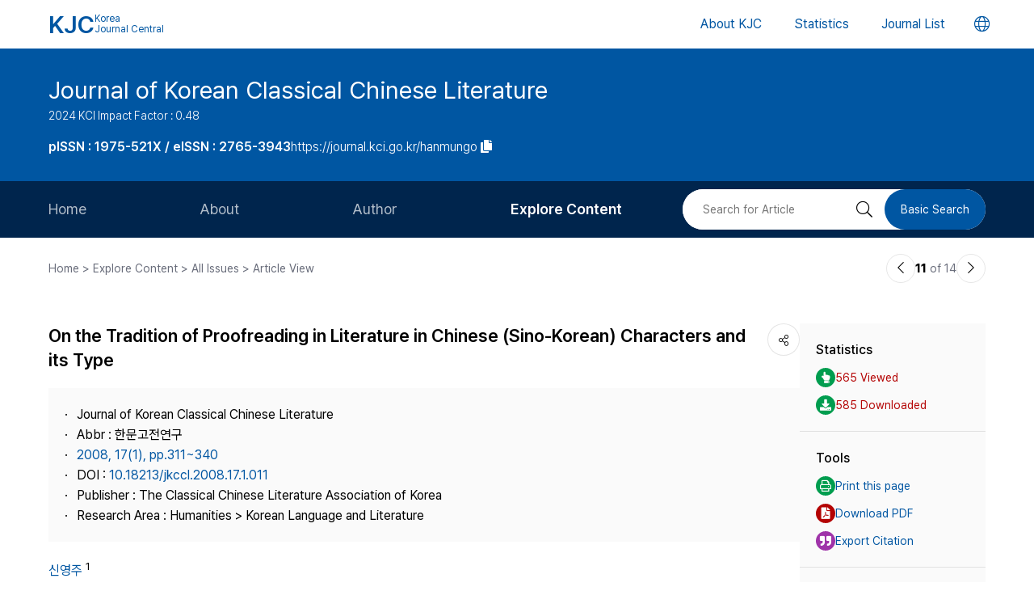

--- FILE ---
content_type: text/html; charset=UTF-8
request_url: https://journal.kci.go.kr/hanmungo/archive/articleView?artiId=ART001304120
body_size: 66197
content:
















	
		
			
		
		
			
		
		
			
		
		
			
		
		
			
		
		
			
			
			
		
	
	



<!DOCTYPE html>
<html lang="en">
<head>
	<title>On the Tradition of Proofreading in Literature in Chinese (Sino-Korean) Characters and its Type (한문 문헌에 대한 교감의 전통과 그 유형에 관하여 - 몇 가지 사례를 중심으로-)</title>
	<meta name="description" content="Proofreading is very important in the humane studies. It is classics that exist beside us through the concentration of long-ranged historic experiences and knowledge, and in order to summarize them, i..."/>
	
	<link rel="canonical" href="https://journal.kci.go.kr/hanmungo/archive/articleView?artiId=ART001304120" />
	
	<meta name="citation_title" content="On the Tradition of Proofreading in Literature in Chinese (Sino-Korean) Characters and its Type (한문 문헌에 대한 교감의 전통과 그 유형에 관하여 - 몇 가지 사례를 중심으로-)"/>
	<meta name="citation_author" content="신영주"/>
	<meta name="citation_abstract" content="Proofreading is very important in the humane studies. It is classics that exist beside us through the concentration of long-ranged historic experiences and knowledge, and in order to summarize them, it is indispensable to go through the process of proofreading. Proofreading is the basis of the summarization of classics and is like the solidification of the basis of the science. Recently, there has been a growing interest in the summarization of classics, which addresses the need for a methodological review of this. Thus, this study reviewed several cases in hopes of presenting at least a minimum of commitment to the inheritance of the proofreading tradition. First, the study found the long tradition of proofreading that we have has already been inherited as a tangible and intangible asset, and it looked into the scope of proofreading on a working level and the individual pattern of proofreading.

인문 학술에서 교감은 매우 중요하다. 장구한 역사적 경험과 지식이 결집되어 우리 곁에 존재하는 것이 고전인데, 이를 정리하기 위해서는 반드시 교감의 과정을 거쳐야 한다. 교감은 고전 정리의 기본이요 학술의 기반을 다지는 일이기도 하다. 최근 고전 정리에 대한 관심이 커져가고 있어 이에 대한 방법론적 성찰이 필요하게 되었다. 이에 본고에서는 교감의 전통에 관한 몇 가지 사례를 중심으로 검토해보았다. 먼저 우리가 이미 유무형의 자산으로 상속받은 교감의 오랜 전통에 대해 알아보았고, 다음으로 교감의 실무적 범주와 그 개별 유형을 알아보았다."/>
	<meta name="citation_journal_title" content="Journal of Korean Classical Chinese Literature (漢文古典硏究)"/>
	<meta name="citation_keywords" content="Proofread;Introductory remarks;Definitive edition;Ju-ja-seo-jeol-yo;Riu-ui-pyeong-rye (校勘;凡例;定本;朱子書節要;類義評例;純宗大王實錄儀軌)"/>
	<meta name="citation_publisher" content="The Classical Chinese Literature Association of Korea (한국한문고전학회)"/>
	<meta name="citation_publication_date" content="2008/12"/>
	<meta name="citation_issn" content="1975-521X"/>
	<meta name="citation_volume" content="17"/>
	<meta name="citation_issue" content="1"/>
	<meta name="citation_firstpage" content="311"/>
	<meta name="citation_lastpage" content="340"/>
	<meta name="citation_doi" content="10.18213/jkccl.2008.17.1.011"/>
	<meta name="citation_abstract_html_url" content="https://journal.kci.go.kr/hanmungo/archive/articleView?artiId=ART001304120"/>
	<meta name="citation_pdf_url" content="https://journal.kci.go.kr/hanmungo/archive/articlePdf?artiId=ART001304120"/>
	
	<meta property="og:type" content="website">
	<meta property="og:site_name" content="Korea Jouenal Central(KJC)">
	<meta property="og:title" content="On the Tradition of Proofreading in Literature in Chinese (Sino-Korean) Characters and its Type (한문 문헌에 대한 교감의 전통과 그 유형에 관하여 - 몇 가지 사례를 중심으로-)" /> 
	<meta property="og:article:author" content="신영주"/>
	<meta property="og:article:tag" content="Proofread;Introductory remarks;Definitive edition;Ju-ja-seo-jeol-yo;Riu-ui-pyeong-rye"/>
	<meta property="og:description" content="Journal of Korean Classical Chinese Literature | 2008.12">
	<meta property="og:url" content="https://journal.kci.go.kr/hanmungo/archive/articleView?artiId=ART001304120">
	




	<meta charset="UTF-8">
	<meta http-equiv="X-UA-Compatible" content="IE=10,chrome=1">
	<meta name="viewport" content="width=device-width,initial-scale=1.0,minimum-scale=0,maximum-scale=1.0,user-scalable=no">
	<meta name="format-detection" content="telephone=no, address=no, email=no">
	
	<link rel="apple-touch-icon" sizes="57x57"   href="/resources/img/2024/favicon/apple-icon-57x57.png" />
	<link rel="apple-touch-icon" sizes="60x60"   href="/resources/img/2024/favicon/apple-icon-60x60.png" />
	<link rel="apple-touch-icon" sizes="72x72"   href="/resources/img/2024/favicon/apple-icon-72x72.png" />
	<link rel="apple-touch-icon" sizes="76x76"   href="/resources/img/2024/favicon/apple-icon-76x76.png" />
	<link rel="apple-touch-icon" sizes="114x114" href="/resources/img/2024/favicon/apple-icon-114x114.png" />
	<link rel="apple-touch-icon" sizes="120x120" href="/resources/img/2024/favicon/apple-icon-120x120.png" />
	<link rel="apple-touch-icon" sizes="144x144" href="/resources/img/2024/favicon/apple-icon-144x144.png" />
	<link rel="apple-touch-icon" sizes="152x152" href="/resources/img/2024/favicon/apple-icon-152x152.png" />
	<link rel="apple-touch-icon" sizes="152x152" href="/resources/img/2024/favicon/apple-icon-180x180.png" />

	<link rel="icon" type="image/png" sizes="192x192" href="/resources/img/2024/favicon/android-icon-192x192.png" />
	<link rel="icon" type="image/png" sizes="32x32" href="/resources/img/2024/favicon/favicon-32x32.png"/>
	<link rel="icon" type="image/png" sizes="96x96" href="/resources/img/2024/favicon/favicon-96x96.png"/>
	<link rel="icon" type="image/png" sizes="16x16" href="/resources/img/2024/favicon/favicon-16x16.png"/>
	<link rel="manifest" href="/resources/img/2024/favicon/manifest.json"/>
	<meta name="msapplication-TileColor" content="#ffffff"/>
	<meta name="msapplication-TileImage" content="/resources/img/2024/favicon/ms-icon-144x144.png" />
	<meta name="theme-color" content="#ffffff"/>
	
	<link rel="stylesheet" type="text/css" href="/resources/css/2024/common/jquery-ui.css">
	<link rel="stylesheet" type="text/css" href="/resources/css/2024/common/fontawesome-all.min.css">

	<link rel="stylesheet" type="text/css" href="/resources/css/2024/common/swiper-bundle.min.css">
	<link rel="stylesheet" type="text/css" href="/resources/css/2024/theme-setting.css?v=2" />
	<link rel="stylesheet" type="text/css" href="/resources/css/2024/base.css?v=2" />
	<link rel="stylesheet" type="text/css" href="/resources/css/2024/common.css?v=2" />
	<link rel="stylesheet" type="text/css" href="/resources/css/2024/sub.css?v=3" />
	<link rel="stylesheet" type="text/css" href="/resources/css/2024/modal.css" />

	<script src="/resources/js/2024/common/jquery-3.3.1.min.js"></script>
	<script src="/resources/js/2024/common/jquery-ui.min.js"></script>
	<script src="/resources/js/2024/common/jquery.easing.1.3.js"></script>

	<script src="/resources/js/2024/common/swiper-bundle.min.js"></script>
	<script src="/resources/js/2024/common.js?v=2"></script>
	
	<script>
		function fncChangeLocale(locale) {
			$.ajax({
				url : "/changeLoace",
				type : "GET",
				data : "language=" + locale,
				dataType : 'text',
				cache : false,
				error : function(xhr, status, error) {
					console.log(error)
				},
				success : function(html) {
	
					if ($("#searchListForm").length > 0) {
						$("#searchListForm").submit();
					} else {
						location.reload()
					}
				}
			});
		}
</script>

	
	<script type="text/javascript">
		function printArticle() {
			var targetWindow = window.open('about:blank', 'win', 'left=10, top=10, width=800, height=800, scrollbars=yes, resizable');
			targetWindow.document.open();
			targetWindow.document.write("<!DOCTYPE html>");
			targetWindow.document.write("<html><head><title>On the Tradition of Proofreading in Literature in Chinese (Sino-Korean) Characters and its Type (한문 문헌에 대한 교감의 전통과 그 유형에 관하여 - 몇 가지 사례를 중심으로-)</title></head>");
			targetWindow.document.write("<link rel=\"stylesheet\" href=\"/resources/css/2024/theme-setting.css\">");
			targetWindow.document.write("<link rel=\"stylesheet\" href=\"/resources/css/2024/base.css\">");
			targetWindow.document.write("<link rel=\"stylesheet\" href=\"/resources/css/2024/common.css\">");
			targetWindow.document.write("<link rel=\"stylesheet\" href=\"/resources/css/2024/sub.css\">");
			targetWindow.document.write("<style type=\"text/css\">.share-box{display: none}</style>");
			targetWindow.document.write("</head>");
			targetWindow.document.write("<body onload='setTimeout(function(){window.print();window.close();},500)'>");
			targetWindow.document.write("<div id='container'>");
			targetWindow.document.write("<div class='article-view'>");
			targetWindow.document.write("<div class='av-box'>");
			targetWindow.document.write($(".article-view .av-box").html());
			targetWindow.document.write("</div>");
			targetWindow.document.write("</div>");
			targetWindow.document.write("</div>");
			targetWindow.document.write("</body></html>");
			targetWindow.document.close();
		}
		
		var isScienceOnSearch = false;
		function fncSearchArtiKistiOrte(){
			$(".orte-search-tab").removeClass("active")
			$(".orte-search-tab.kisti").addClass("active")
			$(".orteSrchResult").hide();
			if(!isScienceOnSearch){
				$("#searchPDFLoding").show();
				$.ajax({
					url		: "articleSearchScienceOn",
					type	: "GET",
					data	: "artiId=ART001304120",
					dataType: 'json',
					error: function(xhr, status, error) {
						console.log(error)
					}, 
					success : function (json) {
						var rno = 1;
						var html = "";
						if(json.length > 0){
							$.each(json, function(key, val){
								journalTitle = json[key].journalTitle[0]; 
								issn = json[key].issn[0];
								publisher = json[key].publisher;
								year = json[key].year;
								volume = json[key].volume;
								issue = json[key].issue;
								page = json[key].page; 
								articleTitle = json[key].articleTitle.articleTitle; 
								articleTitle2 = json[key].articleTitle.articleTitle2; 
								arrAuthor = json[key].authorInfo.author;
								deeplink = json[key].deeplink; 
								urlInfo = "";
								if(json[key].urlInfo.length > 0){
									$.each(json[key].urlInfo, function(key, val){
										if(val.indexOf("click.ndsl.kr") > 0){
											urlInfo = val;
										}
									});
									if(urlInfo == ""){
										urlInfo = json[key].urlInfo[0];
										if(urlInfo.indexOf('http') == "-1"){
											urlInfo = "http://doi.org/"+urlInfo;
										}
									}
								}
								author = "";
								if(typeof(arrAuthor) == "string"){
									author = arrAuthor; 
								}else{
									$.each(arrAuthor, function(key, val){
										if(author != ""){
											author += "; "
										}
										author += val['#text'];
									});
								}
								
								if(articleTitle2 == ""){
									title = articleTitle;
								}else{
									title = articleTitle2;
									title += "<br/>"+articleTitle;
								}
								
								if(volume != "" && volume != null){
									volume = " v."+volume;
								}else{
									volume = "";
								}
								if(issue != ""){
									issue = " no."+issue;
								}else{
									issue = "";
								}
								
								html += "<div class=\"jl-con\">"
								html += "	<div class=\"con\">"
								html += "		<a href=\""+deeplink+"\" target=\"_blank\" class=\"tit\">"+title+"</a></p>"
								html += "		<span class=\"info\">"+author+ "<br/>"+journalTitle+volume+issue+", "+page+", "+year+", "+issn+", "+publisher+"</span>"
								if(urlInfo != ""){
									html += "	<div class=\"link-area\" style=\"gap: 5px;\">";
									html += "		<ul class=\"link-list flex-start\">";
									html += "			<a href=\""+urlInfo+"\" class=\"btns btn-blue size-small round5px\" target=\"_blank\">PDF</a>";
									html += "		</ul>";
									html += "	</div>";
								}else{
								}
								html += "	</div>"
								html += "</div>"
							});
						}else{
							html += "<div class=\"jl-con\"><div class=\"con\">no data found.</div></div>"
						}
						if(html == ""){
							html += "<div class=\"jl-con\"><div class=\"con\">no data found.</div></div>"
						}
						$("#searchPDFLoding").hide();
						$("#scienceOnResult").html(html).show();
						isScienceOnSearch = true;
					}
				});
			}else{
				$("#scienceOnResult").show();
			}
		}
		
		var isRissSearch = false;
		function fncSearchArtiRissOrte(){
			$(".orte-search-tab").removeClass("active")
			$(".orte-search-tab.riss").addClass("active")
			$(".orteSrchResult").hide();
			if(!isRissSearch){
				$("#searchPDFLoding").show();
				$.ajax({
					url		: "articleSearchRiss",
					type	: "GET",
					data	: "artiId=ART001304120",
					dataType: 'xml',
					error: function(xhr, status, error) {
						console.log(error)
					}, 
					success : function (data) {
						var rno = 1;
						var html = "";
						var totalcount = $(data).find("head").find("totalcount").text();
						if(totalcount != "0"){
							$(data).find("metadata").each(function(){
								var title = $(this).find("riss\\.title").text();
								var author = $(this).find("riss\\.author").text();
								var publisher = $(this).find("riss\\.publisher").text();
								var pubdate = $(this).find("riss\\.pubdate").text();
								var stitle = $(this).find("riss\\.stitle").text();
								var vol = $(this).find("riss\\.vol").text();
								var no = $(this).find("riss\\.no").text();
								var url = $(this).find("url").text();
								var image = $(this).find("riss\\.image").text();
								
								if(vol != "0" && vol != "-"){
									vol = " v."+vol;
								}else{
									vol = "";
								}
								if(no != "-"){
									no = " no."+no;
								}else{
									no = "";
								}
								
								html += "<div class=\"jl-con\">"
								html += "	<div class=\"con\">"
								html += "		<a href=\""+url+"\" target=\"_blank\" class=\"tit\">"+title+"</a>"
								html += "		<div class=\"info\">"+author+"<br/>"+stitle+vol+no+", "+pubdate+", "+publisher+"</div>"
								html += "	</div>"
								html += "</div>"
							});
						}else{
							html += "<div class=\"jl-con\"><div class=\"con\">no data found.</div></div>"
						}
						if(html == ""){
							html += "<div class=\"jl-con\"><div class=\"con\">no data found.</div></div>"
						}
						$("#searchPDFLoding").hide();
						$("#rissResult").html(html).show();
						isRissSearch = true;
					}
				});
			}else{
				$("#rissResult").show();
			}
		}
		function fncSearchArtiCitedList(page){
			$("#citedListWrap").html("<div class=\"loading\"><em><i class=\"fad fa-spinner fa-spin\"></i></em><span>LOADING</span></div>");
			$.ajax({
				url		: "articleCitedList",
				type	: "GET",
				data	: "artiId=ART001304120&pageIndex="+page,
				dataType: 'html',
				error: function(xhr, status, error) {
					console.log(error)
				}, 
				success : function (html) {
					$("#citedListWrap").html(html);
				}
			});
		}
		function fncSearchArtiWosCitedList(page){
			$("#wosCitedListWrap").html("<div class=\"loading\"><em><i class=\"fad fa-spinner fa-spin\"></i></em><span>LOADING</span></div>");
			$.ajax({
				url		: "articleWosCitedList",
				type	: "GET",
				data	: "artiId=ART001304120&pageIndex="+page,
				dataType: 'html',
				error: function(xhr, status, error) {
					console.log(error)
				}, 
				success : function (html) {
					$("#wosCitedListWrap").html(html);
				}
			});
		}
		
		function fncShare(type){
			var shareUrl = encodeURIComponent("https://journal.kci.go.kr/hanmungo/archive/articleView?artiId=ART001304120");
			if(type == "facebook"){
				url = "http://www.facebook.com/sharer/sharer.php?u="+shareUrl;
			}else if(type == "twitter"){
				url = "https://twitter.com/intent/tweet?url="+shareUrl+"&text="+encodeURIComponent("On the Tradition of Proofreading in Literature in Chinese (Sino-Korean) Characters and its Type (한문 문헌에 대한 교감의 전통과 그 유형에 관하여 - 몇 가지 사례를 중심으로-)");
			}else if(type == "band"){
				url = "http://www.band.us/plugin/share?route="+shareUrl+"&body="+encodeURIComponent("On the Tradition of Proofreading in Literature in Chinese (Sino-Korean) Characters and its Type (한문 문헌에 대한 교감의 전통과 그 유형에 관하여 - 몇 가지 사례를 중심으로-)");
			}
			window.open(url, "_blank", "width=500,height=450, scrollbars=yes, toolbar=no, menubar=no, location=no")
		}
		
		function fncCiteStyle(val){
			$(".styleText").hide();
			$(".styleText#style"+val).show();
		}
		
		function fncTextDown(){
			var val = $('#citationStyle').val();
			var text = $(".styleText#style"+val).html().trim().replace(/\n/g,"").replace(/\r/g,"").replace(/(<br>)/ig,"\r\n");
			var exp = ".txt";
			if(val == "1"){
				exp = ".ris";
			}
			
			var agent = navigator.userAgent.toLowerCase();
			if((navigator.appName == 'Netscape'&& navigator.userAgent.search('Trident')!= -1)
					|| (agent.indexOf("msie")!= -1)){
				window.navigator.msSaveBlob(new Blob([text],{type:"text/plain",endings: "native"}),"Export_Citation"+exp)
			}else{
				const a = document.createElement("a");
				a.style.display = "none";
				document.body.appendChild(a);
				a.href = window.URL.createObjectURL(new Blob([text],{type:"text/plain",endings: "native"}));
				a.setAttribute("download","Export_Citation"+exp);
				a.click();
				document.body.removeChild(a);
			}
		}
		// 목차이동
		function gotoTargetIndex(targetRid) {
			var target = $("#"+targetRid);
			if(!target.find(".slide-onoff-btn").hasClass("on")){
				target.find(".slide-onoff-btn").addClass("on");
				target.find(".ak-con, .csb-list").addClass("slide-open");
				target.find(".ak-con, .csb-list").show();
			}
			$("html, body").animate({ scrollTop: "+="+(target.offset().top - $(window).scrollTop() - 100) }, 500);
		}
		function gotoTargetPatentIndex(targetRid) {
			var target = $("#"+targetRid).closest(".ak-box");
			if(!target.find(".slide-onoff-btn").hasClass("on")){
				target.find(".slide-onoff-btn").addClass("on");
				target.find(".ak-con").addClass("slide-open");
				target.find(".ak-con").show();
			}
			$("html, body").animate({ scrollTop: "+="+(target.offset().top - $(window).scrollTop() - 100) }, 500);
		}
	</script>
</head>
<body>
	<div id="wrapper" class="subindex-ver">
		<form id="advancedSearchform" action="../searchList" method="post">
			<input type="hidden" name="field" value="AU"/>
			<input type="hidden" name="operation" value="AND">
			<input type="hidden" name="keyword" value=""/>
		</form>
		






<div class="skip_navigation">
	<a href="#container" class="skip_navi sn_sub">본문 바로가기</a>
</div>


<header id="header">
	<h1><a href="/"><em>KJC</em><span>Korea<br />Journal Central</span></a></h1>
	<nav class="gnb">
		<ul id="pcGnb">
			<li><a href="/about" class="">About KJC</a></li>
			<li><a href="/statistics" class="">Statistics</a></li>
			<li><a href="/search" class="">Journal List</a></li>
		</ul>
	</nav>
	<div class="mobile-modal">
		<nav id="mGnb" class="m-gnb">
			<ul class="gnb-1ul">
				<li><a href="/about"><span class="ico"><i class="fal fa-hotel"></i></span><em>About KJC</em></a></li>
				<li><a href="/statistics"><span class="ico"><i class="fal fa-chart-bar"></i></span><em>Statistics</em></a></li>
				<li><a href="/search"><span class="ico"><i class="fal fa-list-alt"></i></span><em>Journal List</em></a></li>
			</ul>
		</nav>
	</div>
	<dl class="lang-box">
		<dt>
			<button type="button" class="lang-choice-btn">
			<i class="fal fa-globe"></i>
			<span class="blind">언어변경 버튼</span>
		</button>
		</dt>
		<dd style="display: none;">
			
				
					
				
				
			
			<ul>
				<li >
					<a href="javascript:;" onclick="fncChangeLocale('ko')">한국어</a>
				</li>
				<li class="select">
					<a href="javascript:;" onclick="fncChangeLocale('en')"><i class="far fa-check"></i> English</a>
				</li>
			</ul>
		</dd>
	</dl>
	<div class="mnubtn">
		<button id="menu-icon" class="c-hamburger c-hamburger--htx">
			<span>toggle menu</span>
		</button>
	</div>
</header>
		<!-- container { -->
		<div id="container">
			
				
				
			






<section class="subindex-top">
	<article class="subindex-title-box">
		<div class="max-width all-padding">
			<h2>
				<a href="/hanmungo" class="tit-txt">
					
						
							
								
									Journal of Korean Classical Chinese Literature
								
								
							
						
						
					
				</a>
				<em class="subtxt">
					<span>
						2024 KCI Impact Factor : 0.48
					</span>
					
				</em>
			</h2>
			<ul>
				<li>
					<b class="semi">
						
							
								<p>pISSN : 1975-521X / eISSN : 2765-3943</p>
							
							
							
						
					</b>
				</li>
				<li>
					<a href="javascript:;" onclick="fncCopyToClipBoard('https://journal.kci.go.kr/hanmungo')"><em>https://journal.kci.go.kr/hanmungo</em> <span class="ico"><i class="fas fa-copy"></i></span></a>
				</li>
			</ul>
		</div>
	</article>
	<!-- 서브 GNB // Mobile { -->
	<div class="subindex-gnb-area m-sub-gnb">
		<div class="m-sub-nav">
			<ul id="mobile-slide-master" class="swiper-wrapper">
				<li class="swiper-slide " data-nav='home'><a href="/hanmungo" class="m-sub-nav-btn">Home</a></li>
				<li class="swiper-slide "><button type="button" class="m-sub-nav-btn" data-nrf-Submnu="mSubsubNav1" data-nrf-submnu-idx='0'>About</button></li>
				<li class="swiper-slide "><button type="button" class="m-sub-nav-btn" data-nrf-Submnu="mSubsubNav2" data-nrf-submnu-idx='1'>Author</button></li>
				<li class="swiper-slide active"><button type="button" class="m-sub-nav-btn" data-nrf-Submnu="mSubsubNav3" data-nrf-submnu-idx='2'>Explore Content</button></li>
			</ul>
			<button type="button" class="search-btn" onClick="$('.mobile-search').fadeIn('fast'); $('#mobile-keyword').focus();">
				<i class="fal fa-search"></i>
				<span class="blind">검색버튼</span>
			</button>
		</div>
		<div id="mSubsubNav1" class="m-subsub-nav ">
			<ul class="swiper-wrapper">
				<li class="swiper-slide"><a class="sub-btn" href="/hanmungo/info/about">Aims and Scope</a></li>
				<li class="swiper-slide"><a class="sub-btn" href="/hanmungo/info/index">Journal Metrics</a></li>
				<li class="swiper-slide"><a class="sub-btn" href="/hanmungo/info/editorialBoard">Editorial Board</a></li>
				<li class="swiper-slide"><a class="sub-btn" href="/hanmungo/info/managingTeam">Journal Staff</a></li>
				<li class="swiper-slide"><a class="sub-btn" href="/hanmungo/info/bestPractice">Best Practice</a></li>
				<li class="swiper-slide"><a class="sub-btn" href="/hanmungo/info/journalInfo">Journal Information</a></li>
				<li class="swiper-slide"><a class="sub-btn" href="/hanmungo/info/society">Publisher</a></li>
				<li class="swiper-slide"><a class="sub-btn" href="/hanmungo/info/contact">Contact Us</a></li>
			</ul>
			<div class="arrow-guide"><i class="fal fa-exchange"></i></div>
		</div>
		<div id="mSubsubNav2" class="m-subsub-nav ">
			<ul class="swiper-wrapper">
				<li class="swiper-slide"><a class="sub-btn" href="/hanmungo/author/instruction">Information for Authors</a></li>
				<li class="swiper-slide"><a class="sub-btn" href="/hanmungo/author/reviewProcess">Review Process</a></li>
				<li class="swiper-slide"><a class="sub-btn" href="/hanmungo/author/editorialPolicy">Editorial Policy</a></li>
				<li class="swiper-slide"><a class="sub-btn" href="/hanmungo/author/articleProcessingCharge">Article Processing Charge</a></li>
				<li class="swiper-slide"><a class="sub-btn" href="/hanmungo/author/copyright">Copyright</a></li>
			</ul>
			<div class="arrow-guide"><i class="fal fa-exchange"></i></div>
		</div>
		<div id="mSubsubNav3" class="m-subsub-nav on">
			<ul class="swiper-wrapper">
				<li class="swiper-slide"><a class="sub-btn" href="/hanmungo/archive/currentIssue">Current Issue</a></li>
				<li class="swiper-slide"><a class="sub-btn" href="/hanmungo/archive/issueList">All Issues</a></li>
				<li class="swiper-slide"><a class="sub-btn" href="/hanmungo/archive/mostRead">Most Read</a></li>
				<li class="swiper-slide"><a class="sub-btn" href="/hanmungo/archive/mostCited">Most Cited</a></li>
			</ul>
			<div class="arrow-guide"><i class="fal fa-exchange"></i></div>
		</div>
		
		<script>
		//	모바일 서브 메뉴 CSS 강조 표시 
		var locationURL = window.location.href
		var mobileSubMenuList = document.querySelectorAll(".m-subsub-nav.on .swiper-wrapper li a")
		for (var i = 0; i < mobileSubMenuList.length; i++) {
			var menuHref = mobileSubMenuList[i].getAttribute("href");
			if(locationURL.indexOf(menuHref) > -1){
				$(mobileSubMenuList[i]).parent().addClass('active');
				break;
			}
		}
		var mainSlideFocusIdx = $("#mobile-slide-master .swiper-slide.active").index();
		//	swiper 객체 생성 
		var mainSlide = fnCreateSwiper(".m-sub-nav",mainSlideFocusIdx);
		var subSlides = [];
		$(".m-subsub-nav").each(function(){
			var swiperId = $(this).attr("id")
			var swiper;
			if($(this).hasClass("on")){
				var subSlideFocusIdx = $("#"+swiperId).find(".swiper-slide.active").index();
				swiper = fnCreateSwiper("#" + swiperId,subSlideFocusIdx-1);
			}else{
				swiper = fnCreateSwiper("#" + swiperId,0);
			}
			subSlides.push(swiper);
		});
		
		$(window).resize(fncArrowGuideToggle);
		
		</script>
	</div>
	<!-- } 서브 GNB // Mobile -->
	<!-- 서브 GNB // PC { -->
	<div class="subindex-gnb-area pc-sub-gnb">
		<div class="max-width flex-end page-padding">
			<ul class="flex-start sub-gnb" style="--submnu-num: 8;"> <!-- 롤오버시 서브 메뉴 최고갯수가 8개라 8 -->
				<li class="sub-gnb-1li " data-nav='home'>
					<a href="/hanmungo" class="sub-gnb-1a">
						Home
					</a>
				</li>
				<li class="sub-gnb-1li ">
					<a href="javascript:;" class="sub-gnb-1a">About</a>
					<ul class="sub-gnb-2ul">
						<li class="sub-gnb-2li"><a class="sub-gnb-2a" href="/hanmungo/info/about">Aims and Scope</a></li>
						<li class="sub-gnb-2li"><a class="sub-gnb-2a" href="/hanmungo/info/index">Journal Metrics</a></li>
						<li class="sub-gnb-2li"><a class="sub-gnb-2a" href="/hanmungo/info/editorialBoard">Editorial Board</a></li>
						<li class="sub-gnb-2li"><a class="sub-gnb-2a" href="/hanmungo/info/managingTeam">Journal Staff</a></li>
						<li class="sub-gnb-2li"><a class="sub-gnb-2a" href="/hanmungo/info/bestPractice">Best Practice</a></li>
						<li class="sub-gnb-2li"><a class="sub-gnb-2a" href="/hanmungo/info/journalInfo">Journal Information</a></li>
						<li class="sub-gnb-2li"><a class="sub-gnb-2a" href="/hanmungo/info/society">Publisher</a></li>
						<li class="sub-gnb-2li"><a class="sub-gnb-2a" href="/hanmungo/info/contact">Contact Us</a></li>
					</ul>
				</li>
				<li class="sub-gnb-1li ">
					<a href="javascript:;" class="sub-gnb-1a">Author</a>
					<ul class="sub-gnb-2ul">
						<li class="sub-gnb-2li"><a class="sub-gnb-2a" href="/hanmungo/author/instruction">Information for Authors</a></li>
						<li class="sub-gnb-2li"><a class="sub-gnb-2a" href="/hanmungo/author/reviewProcess">Review Process</a></li>
						<li class="sub-gnb-2li"><a class="sub-gnb-2a" href="/hanmungo/author/editorialPolicy">Editorial Policy</a></li>
						<li class="sub-gnb-2li"><a class="sub-gnb-2a" href="/hanmungo/author/articleProcessingCharge">Article Processing Charge</a></li>
						<li class="sub-gnb-2li"><a class="sub-gnb-2a" href="/hanmungo/author/copyright">Copyright</a></li>
					</ul>
				</li>
				<li class="sub-gnb-1li select">
					<a href="javascript:;" class="sub-gnb-1a">Explore Content</a>
					<ul class="sub-gnb-2ul">
						<li class="sub-gnb-2li"><a class="sub-gnb-2a" href="/hanmungo/archive/currentIssue">Current Issue</a></li>
						<li class="sub-gnb-2li"><a class="sub-gnb-2a" href="/hanmungo/archive/issueList">All Issues</a></li>
						<li class="sub-gnb-2li"><a class="sub-gnb-2a" href="/hanmungo/archive/mostRead">Most Read</a></li>
						<li class="sub-gnb-2li"><a class="sub-gnb-2a" href="/hanmungo/archive/mostCited">Most Cited</a></li>
					</ul>
				</li>
			</ul>
			<form name="searchForm" action="/hanmungo/searchList" method="post">
				<div class="flex-end right-searchbox">
					<input type="hidden" name="field" value="ALL">
					<input id="search" type="search" name="keyword" placeholder="Search for Article" title="Search for Article" class="basic-input search-input w200px"/>
					<button type="submit" class="search-btn"><i class="fal fa-search"></i><span class="blind">검색 버튼</span></button>
					<a href="/hanmungo/search?searchDiv=basic" class="basic-search-btn">Basic Search</a>
				</div>
			</form>
		</div>
	</div>
	<!-- } 서브 GNB // PC -->
</section>
			<div class="fullSizeOnly">
				<aside class="max-width all-padding location-bar flex-spacebetween fullSizeOnly">
					<em>Home > Explore Content > All Issues > Article View</em>
					<div class="flex-end arrow-stage">
						
						
						
							
						
						
							
						
						<a href="articleView?artiId=ART001304104" title="이전논문" class="arrow-btn">
							<i class="fal fa-chevron-left"></i>
							<span class="blind">이전논문</span>
						</a>
						<span class="num"><b>11</b> of 14</span>
						<a href="articleView?artiId=ART001304147" title="다음논문" class="arrow-btn">
							<i class="fal fa-chevron-right"></i>
							<span class="blind">다음논문</span>
						</a>
					</div>
				</aside>
			</div>
			<section class="base-page max-width all-padding">
				<article class="article-view">
					<div class="av-box">
						<h2>
							
								
									
										
											<p>On the Tradition of Proofreading in Literature in Chinese (Sino-Korean) Characters and its Type</p>
										
										
									
								
								
							
						</h2>
						<dl class="share-box">
							<dt><button type="button" class="share-btn" onClick="$('.share-box dd').fadeToggle('fast');"><i class="fal fa-share-alt"></i></button></dt>
							<dd>
								<ul>
									<li>
										<a href="javascript:fncShare('facebook');">
											<span class="ico">
												<img src="/resources/img/2024/common/ico_social_facebook.png" alt="facebook 로고"/>
											</span>
											<em>Facebook</em>
										</a>
									</li>
									<li>
										<a href="javascript:fncShare('twitter');">
											<span class="ico">
												<img src="/resources/img/2024/common/ico_social_x.png" alt="Twitter 로고"/>
											</span>
											<em>X(Twitter)</em>
										</a>
									</li>
								</ul>
							</dd>
						</dl>
						<div class="av-info">
							<div class="av-info-box">
								<ul class="jum-ul">
									<li>
										
											
												
													
														Journal of Korean Classical Chinese Literature
													
													
												
											
											
										
									</li>
									
										<li>
											Abbr : 
												
													
														
															
															
																한문고전연구
															
														
													
													
												
										</li>
									
									<li>
										<a href="articleList?volIsseId=VOL000003944">
											2008,
											17(1),
											
												
												
													pp.311~340
												
											
										</a>
									</li>
									
										<li>
											DOI : <a href="http://doi.org/10.18213/jkccl.2008.17.1.011" target="_blank" rel="noopener">10.18213/jkccl.2008.17.1.011</a>
										</li>
									
									<li>
										Publisher :
										
											
												
													
														The Classical Chinese Literature Association of Korea
													
													
												
											
											
										
									</li>
									<li>
										Research Area : 
										
											
												
													
														Humanities &gt; Korean Language and Literature
													
													
												
											
											
										
									</li>
									
										
										
										
									
									
								</ul>
							</div>
							<p class="info-txt">
								
									
									
									
										
											
										
										
									
									
									<a href="javascript:;" onclick="advancedSearch('AU','신영주')">
										신영주
									</a>
									
									<sup>1</sup>
								
							</p>
							<p class="info-txt">
								
									<sup>1</sup>성신여자대학교
								
							</p>
							<button type="button" class="number-of-cited" onclick="gotoTargetIndex('kci-citation-index')">number of Cited : 5</button>
							<div class="icon-img">
							
								
									
										
										
											<div class="s-state-type-ico type-ico2 ico">Candidate</div>
										
										
									
								
								
								
							</div>
						</div>
						<div class="abstract-keyword">
							<div id="abstract-index" class="ak-box">
								<h3 class="flex-spacebetween"><em>ABSTRACT</em><button type="button" class="slide-onoff-btn on slide-open-close" data-nrf-slide="#abstractCon"><i class="far fa-chevron-down"></i></button></h3>
								<div id="abstractCon" class="ak-con slide-open">
									
										
											
												
													
														
															Proofreading is very important in the humane studies. It is classics that exist beside us through the concentration of long-ranged historic experiences and knowledge, and in order to summarize them, it is indispensable to go through the process of proofreading. Proofreading is the basis of the summarization of classics and is like the solidification of the basis of the science. Recently, there has been a growing interest in the summarization of classics, which addresses the need for a methodological review of this. Thus, this study reviewed several cases in hopes of presenting at least a minimum of commitment to the inheritance of the proofreading tradition. First, the study found the long tradition of proofreading that we have has already been inherited as a tangible and intangible asset, and it looked into the scope of proofreading on a working level and the individual pattern of proofreading.
														
														
													
												
												
											
										
										
									
								</div>
							</div>
							<div id="keyword-index" class="ak-box">
								<h3 class="flex-spacebetween"><em>KEYWORDS</em><button type="button" class="slide-onoff-btn on slide-open-close" data-nrf-slide="#keywordCon"><i class="far fa-chevron-down"></i></button></h3>
								<div id="keywordCon" class="ak-con slide-open">
									
										
										
											
											
												
													
														
															
																<a href="javascript:;" onclick="advancedSearch('KW','Proofread')" >
																	Proofread, 
																</a>
															
																<a href="javascript:;" onclick="advancedSearch('KW','Introductory remarks')" >
																	Introductory remarks, 
																</a>
															
																<a href="javascript:;" onclick="advancedSearch('KW','Definitive edition')" >
																	Definitive edition, 
																</a>
															
																<a href="javascript:;" onclick="advancedSearch('KW','Ju-ja-seo-jeol-yo')" >
																	Ju-ja-seo-jeol-yo, 
																</a>
															
																<a href="javascript:;" onclick="advancedSearch('KW','Riu-ui-pyeong-rye')" >
																	Riu-ui-pyeong-rye
																</a>
															
														
														
													
												
												
											
											
										
										
									
								
								</div>
							</div>
							
							








						</div>
					</div>
					<div class="av-link-box">
						<div class="av-link-list">
							<h3>Statistics</h3>
							<ul>
								<li>
									<div class="av-btn">
										<span class="ico bg-green"><i class="fas fa-hand-point-up"></i></span>
										<em class="color-red">565 Viewed</em>
									</div>
								</li>
								<li>
									<div class="av-btn">
										<span class="ico bg-green"><i class="fas fa-download"></i></span>
										<em class="color-red">585 Downloaded</em>
									</div>
								</li>
							</ul>
						</div>
						<div class="av-link-list">
							<h3>Tools</h3>
							<ul>
								<li class="fullSizeOnly"><a href="javascript:printArticle();" class="av-btn"><span class="ico bg-green"><i class="far fa-print"></i></span><em>Print this page</em></a></li>
								
									<li><a href="articlePdf?artiId=ART001304120" class="av-btn modal-open-close"><span class="ico bg-red"><i class="fas fa-file-pdf"></i></span><em>Download PDF</em></a></li>
								
								
								<li><button class="av-btn modal-open-close" data-nrf-modal="#citationStyleLayer"><span class="ico bg-violet"><i class="fas fa-quote-right"></i></span><em>Export Citation</em></button></li>
							</ul>
						</div>
						<div class="av-link-list">
							<h3>Issue List</h3>
							<ul>
								
									<li>
										<a href="articleList?volIsseId=VOL000129698" class="av-btn">
											<span class="ico bg-blue"><i class="fas fa-book"></i></span>
											<em>
												Vol.41 No.1
												
											</em>
										</a>
									</li>
								
									<li>
										<a href="articleList?volIsseId=VOL000123399" class="av-btn">
											<span class="ico bg-blue"><i class="fas fa-book"></i></span>
											<em>
												Vol.40 No.1
												
											</em>
										</a>
									</li>
								
									<li>
										<a href="articleList?volIsseId=VOL000117006" class="av-btn">
											<span class="ico bg-blue"><i class="fas fa-book"></i></span>
											<em>
												Vol.39 No.1
												
											</em>
										</a>
									</li>
								
							</ul>
						</div>
						
					</div>
				</article>
				<article class="citation-status">
					<h2>Citation status</h2>
					<div id="kci-citation-index" class="citation-status-box">
						<h4>
							<button type="button" id="kciCitationBtn" class="flex-spacebetween csb-onoff-btn slide-open-close" data-nrf-slide="#kciCitationCounts"><em>KCI Citation Counts <b class="semi color-point">(5)</b></em><span class="arrow"><i class="fal fa-chevron-down"></i></span></button>
						</h4>
						<div id="kciCitationCounts" class="csb-list" style="display: none;">
							<div class="scrollbox journal-list-box">
								<div id="citedListWrap" class="journal-list"></div>
							</div>
						</div>
					</div>
					
					
					<div id="references-index" class="citation-status-box">
						<h4>
							<button type="button" class="flex-spacebetween csb-onoff-btn slide-open-close" data-nrf-slide="#references"><em>REFERENCES <b class="semi color-point">(23)</b></em><span class="arrow"><i class="fal fa-chevron-down"></i></span></button>
							<span class="small-txt">* References for papers published after 2024 are currently being built.</span>
						</h4>
						<div id="references" class="csb-list" style="display: none;">
							<div class="scrollbox journal-list-box">
								<div class="journal-list">
									
										<div class="jl-con">
											<div class="con">
												
												
												[book]
												
												
												
												
												
													金宗瑞
												
												
												
												
													
													
														/ 高麗史
													
												
												
												
												
												
												
												
												
												
												
											</div>
										</div>
									
										<div class="jl-con">
											<div class="con">
												
												
												
												
												
												
												[other]
												
												
												
												
													
													
														/ 國朝寶鑑
													
												
												
												
												
												
												
												
												
												
												
											</div>
										</div>
									
										<div class="jl-con">
											<div class="con">
												
												
												[book]
												
												
												
												
												
													徐居正
												
												
												
												
													
													
														/ 東文選
													
												
												
												
												
												
												
												
												
												
												
											</div>
										</div>
									
										<div class="jl-con">
											<div class="con">
												
												
												[book]
												
												
												
												
												
													實錄廳
												
												
												
												
													
													
														/ 世宗實錄
													
												
												
												
												
												
												
												
												
												
												
											</div>
										</div>
									
										<div class="jl-con">
											<div class="con">
												
												
												[book]
												
												
												
												
												
													儀軌廳
												
												
												
												
													
													
														/ 純宗大王實錄儀軌
													
												
												
												
												
												
												
												
												
												
												
											</div>
										</div>
									
										<div class="jl-con">
											<div class="con">
												
												
												[book]
												
												
												
												
												
													權近
												
												
												
												
													
													
														/ 陽村集, 韓國文集叢刊 007
													
												
												
													/ 한국고전번역원
												
												
												
												
												
												
												
												
												
											</div>
										</div>
									
										<div class="jl-con">
											<div class="con">
												
												
												[book]
												
												
												
												
												
													金正喜
												
												
												
												
													
													
														/ 阮堂全集, 韓國文集叢刊 301
													
												
												
													/ 한국고전번역원
												
												
												
												
												
												
												
												
												
											</div>
										</div>
									
										<div class="jl-con">
											<div class="con">
												
												
												[book]
												
												
												
												
												
													朴光前
												
												
												
												
													
													
														/ 竹川集, 韓國文集叢刊 039
													
												
												
													/ 한국고전번역원
												
												
												
												
												
												
												
												
												
											</div>
										</div>
									
										<div class="jl-con">
											<div class="con">
												
												
												[book]
												
												
												
												
												
													朴世采
												
												
												
												
													
													
														/ 南溪集, 韓國文集叢刊 138-142
													
												
												
													/ 한국고전번역원
												
												
												
												
												
												
												
												
												
											</div>
										</div>
									
										<div class="jl-con">
											<div class="con">
												
												
												[book]
												
												
												
												
												
													宋時烈
												
												
												
												
													
													
														/ 宋子大全, 韓國文集叢刊 108-116
													
												
												
													/ 한국고전번역원
												
												
												
												
												
												
												
												
												
											</div>
										</div>
									
										<div class="jl-con">
											<div class="con">
												
												
												[book]
												
												
												
												
												
													梁誠之
												
												
												
												
													
													
														/ 訥齋集, 韓國文集叢刊 009
													
												
												
													/ 한국고전번역원
												
												
												
												
												
												
												
												
												
											</div>
										</div>
									
										<div class="jl-con">
											<div class="con">
												
												
												[book]
												
												
												
												
												
													柳希春
												
												
												
												
													
													
														/ 眉巖集, 韓國文集叢刊 034
													
												
												
													/ 한국고전번역원
												
												
												
												
												
												
												
												
												
											</div>
										</div>
									
										<div class="jl-con">
											<div class="con">
												
												
												[book]
												
												
												
												
												
													李圭景
												
												
												
												
													
													
														/ 五洲衍文長箋散稿
													
												
												
													/ 한국고전번역원
												
												
												
												
												
												
												
												
												
											</div>
										</div>
									
										<div class="jl-con">
											<div class="con">
												
												
												[book]
												
												
												
												
												
													李滉
												
												
													/ 1988
												
												
												
													
													
														/ 退溪全書(陶山全書)
													
												
												
													/ 퇴계학연구원
												
												
												
												
												
												
												
												
												
											</div>
										</div>
									
										<div class="jl-con">
											<div class="con">
												
												
												[book]
												
												
												
												
												
													李滉
												
												
												
												
													
													
														/ 退溪集, 韓國文集叢刊 029-031
													
												
												
													/ 한국고전번역원
												
												
												
												
												
												
												
												
												
											</div>
										</div>
									
										<div class="jl-con">
											<div class="con">
												
												
												[book]
												
												
												
												
												
													鄭道傳
												
												
												
												
													
													
														/ 三峯集, 韓國文集叢刊 005
													
												
												
													/ 한국고전번역원
												
												
												
												
												
												
												
												
												
											</div>
										</div>
									
										<div class="jl-con">
											<div class="con">
												
												
												[book]
												
												
												
												
												
													正祖
												
												
												
												
													
													
														/ 弘齋全書, 韓國文集叢刊 262-267
													
												
												
													/ 한국고전번역원
												
												
												
												
												
												
												
												
												
											</div>
										</div>
									
										<div class="jl-con">
											<div class="con">
												
												
												[book]
												
												
												
												
												
													鄭澈
												
												
												
												
													
													
														/ 松江集, 韓國文集叢刊 046
													
												
												
													/ 한국고전번역원
												
												
												
												
												
												
												
												
												
											</div>
										</div>
									
										<div class="jl-con">
											<div class="con">
												
												
												[book]
												
												
												
												
												
													許穆
												
												
												
												
													
													
														/ 記言, 韓國文集叢刊 098-099
													
												
												
													/ 한국고전번역원
												
												
												
												
												
												
												
												
												
											</div>
										</div>
									
										<div class="jl-con">
											<div class="con">
												[journal]
												
												
												
												
												
												
												
													신영주
												
												
													/ 2007
												
												
												
													
														/ <a href="https://www.kci.go.kr/kciportal/ci/sereArticleSearch/ciSereArtiView.kci?sereArticleSearchBean.artiId=ART001217038" target="_blank">
															
															
																Study of Toegyeh and his disciples by 別紙 and 問目
															
														</a>
													
													
												
												
													/ 한문교육연구
												
												
													/ 한국한문교육학회
												
												29
												
												
												
												
												
												
													<a href="https://www.kci.go.kr/kciportal/ci/sereArticleSearch/ciSereArtiView.kci?sereArticleSearchBean.artiId=ART001217038" target="_blank">
														<img src="/resources/img/icon/icon_kci.png" alt="KCI" style="vertical-align:middle">
													</a>
												
											</div>
										</div>
									
										<div class="jl-con">
											<div class="con">
												[journal]
												
												
												
												
												
												
												
													유병태
												
												
													/ 1979
												
												
												
													
													
														/ 퇴계의 저서와 그 간행-주자서절요를 중심으로
													
												
												
													/ 한국의철학
												
												
													/ 경북대 퇴계연구소
												
												7
												
												
												
												
												
												
											</div>
										</div>
									
										<div class="jl-con">
											<div class="con">
												
												
												[book]
												
												
												
												
												
													이상하
												
												
													/ 2004
												
												
												
													
													
														/ 주자서절요 해제, 주자서절요
													
												
												
													/ 서울대학교 규장각
												
												
												
												
												
												
												
												
												
											</div>
										</div>
									
										<div class="jl-con">
											<div class="con">
												
												
												[book]
												
												
												
												
												
													정석태
												
												
													/ 2005
												
												
												
													
													
														/ 退溪先生年表月日條錄
													
												
												
													/ 퇴계학연구원
												
												
												
												
												
												
												
												
												
											</div>
										</div>
									
								</div>
							</div>
						</div>
					</div>
					
				</article>
			</section>
			<aside class="article-side-mnu">
				<div class="as-mnulist">
					<ul>
						<li>
							<button type="button" class="asm-btn" onclick="gotoTargetIndex('container')">TOP</button>
						</li>
						<li>
							<button type="button" class="asm-btn" onclick="gotoTargetIndex('abstract-index')">
								ABSTRACT
							</button>
						</li>
						<li>
							<button type="button" class="asm-btn" onclick="gotoTargetIndex('keyword-index')">
								KEYWORDS
							</button>
						</li>
						
						<li>
							<button type="button" class="asm-btn" onclick="gotoTargetIndex('kci-citation-index')">
								KCI Citation Counts <b class="semi color-point">(5)</b>
							</button>
						</li>
						
						
						<li>
							<button type="button" class="asm-btn" onclick="gotoTargetIndex('references-index')">
								REFERENCES <b class="semi color-point">(23)</b>
							</button>
						</li>
					</ul>
				</div>
				<button type="button" class="as-onoff-btn c-hamburger c-hamburger--htx"><span>toggle menu</span></button>
				<script>
					$('.article-side-mnu .as-onoff-btn').click(function() {
						if ($('.article-side-mnu').hasClass('open')) {
							$('.article-side-mnu').removeClass('open');
							$('.article-side-mnu .as-mnulist').fadeOut('fast');
						} else {
							$('.article-side-mnu').addClass('open');
							$('.article-side-mnu .as-mnulist').fadeIn('fast');
						}
					});
				</script>
			</aside>
		</div>
		<!-- } container -->
		




<footer id="footer">
	<h1><img src="/resources/img/2024/common/logo_nrf.png" alt="한국연구재단 로고"/></h1>
	<div class="foot-info">
		<ul>
			<li>
				
					
						<address>201 GAJEONG-RO, YUSEONG-GU, DAEJEON 34113 KOREA</address>
					
					
				
			</li>
			<li>TEL: 042-869-6674, 1544-6118</li>
			<li>E-mail: <a href="mailto:kciadmin@nrf.re.kr">kciadmin@nrf.re.kr</a></li>
		</ul>
		<p class="copyright">COPYRIGHT BY 2024 NRF. ALL RIGHTS RESERVED.</p>
	</div>
</footer>
<iframe id="orteDownFrame" name="orteDownFrame" style="display:none;" title="다운로드 프레임"></iframe>
		





<form name="mobileSearchForm" action="/hanmungo/searchList" method="post">
	<div class="mobile-search">
		<div class="top-search">
			<button type="button" class="back-btn" onClick="$('.mobile-search').fadeOut('fast');"><i class="fal fa-arrow-left"></i></button>
			<input type="hidden" name="field" value="ALL">
			<input type="search" name="keyword" id="mobile-keyword" class="basic-input search-input" placeholder="Search for Article" title="Search for Article"/>
			<button type="submit" class="search-btn"><i class="fal fa-search"></i><span class="blind">검색 버튼</span></button>
		</div>
		<div class="search-area all-padding">
			<div class="flex-spacebetween choice-search-type">
				<a href="/hanmungo/search?searchDiv=basic" class="choice-search-btn">Basic Search</a>
				<a href="/hanmungo/search?searchDiv=advanced" class="choice-search-btn">Advanced Search</a>
			</div>
		</div>
	</div>
</form>
	</div>
	
	<div class="modal size-small modal-search-pdf" id="orte-search-layer">
		<div class="modal-dialog">
			<div class="modal-head flex-spacebetween">
				<h2 class="modal-tit"><em>Search PDF</em></h2>
				<button type="button" class="modal-close-btn modal-open-close" data-nrf-modal="#orte-search-layer"><i class="fal fa-times"></i></button>
			</div>
			<div class="modal-content">
				<div class="basic-tab-box">
					<dl>
						<dt><button type="button" class="tab-onoff-btn"><em>RISS</em><span class="arrow"><i class="fal fa-chevron-down"></i></span></button></dt>
						<dd>
							<ul>
								<li><a href="javascript:;" class="orte-search-tab kisti active" onclick="fncSearchArtiKistiOrte()">ScienceON</a></li>
								<li><a href="javascript:;" class="orte-search-tab riss active" onclick="fncSearchArtiRissOrte()">RISS</a></li>
								<li><a href="https://www.google.co.kr/search?q=한문%20문헌에%20대한%20교감의%20전통과%20그%20유형에%20관하여%20-%20몇%20가지%20사례를%20중심으로-" target="_blank">Google Search</a></li>
							</ul>
						</dd>
					</dl>
				<script>
					$('.basic-tab-box .tab-onoff-btn').click(function() {
						if($(this).hasClass('view')) {
							$('.basic-tab-box dd').slideUp('fast');
							$(this).removeClass('view');
						} else {
							$('.basic-tab-box dd').slideDown('fast');
							$(this).addClass('view');
						}
					});
				</script>
				</div>
				<div class="journal-list-box">
					<div id="searchPDFLoding" class="loading"><em><i class="fad fa-spinner fa-spin"></i></em><span>LOADING</span></div>
					<div class="journal-list ver-green">
						<ul id="scienceOnResult" class="orteSrchResult"></ul>
						<ul id="rissResult" class="orteSrchResult"></ul>
					</div>
				</div>
			</div>
		</div>
	</div>
	<div class="modal size-small modal-export-citation" id="citationStyleLayer">
		<div class="modal-dialog">
			<div class="modal-head flex-spacebetween">
				<h2 class="modal-tit">
					
						 
							Citation
						
						
					
				</h2>
				<button type="button" class="modal-close-btn modal-open-close" data-nrf-modal="#citationStyleLayer"><i class="fal fa-times"></i></button>
			</div>
			<div class="modal-content">
				<dl class="flex-start choice-type">
					<dt>타입을 선택하세요 :</dt> 
					<dd>
						<select id="citationStyle" onchange="fncCiteStyle(this.value);" title="인용 타입 선택" class="basic-select">
							
								<option value="0">BibTex</option>
							
								<option value="1">RIS</option>
							
								<option value="2">APA</option>
							
								<option value="3">Harvard</option>
							
								<option value="4">MLA</option>
							
								<option value="5">Vancouver</option>
							
								<option value="6">Chicago</option>
							
								<option value="7">ACS</option>
							
								<option value="8">AMA</option>
							
								<option value="9">NLM</option>
							
								<option value="10">IEEE</option>
							
						</select>
					</dd>
				</dl>
				<div class="ec-con">
					
						<div id="style0" class="styleText" >
							@article{ART001304120},<br />author={신영주},<br />title={On the Tradition of Proofreading in Literature in Chinese (Sino-Korean) Characters and its Type},<br />journal={Journal of Korean Classical Chinese Literature},<br />issn={1975-521X},<br />year={2008},<br />volume={17},<br />number={1},<br />pages={311-340},<br />doi={10.18213/jkccl.2008.17.1.011}
						</div>
					
						<div id="style1" class="styleText" style="display: none">
							TY - JOUR<br />AU - 신영주<br />TI - On the Tradition of Proofreading in Literature in Chinese (Sino-Korean) Characters and its Type<br />JO - Journal of Korean Classical Chinese Literature<br />PY - 2008<br />VL - 17<br />IS - 1<br />PB - The Classical Chinese Literature Association of Korea<br />SP - 311<br />EP - 340<br />SN - 1975-521X<br />AB - Proofreading is very important in the humane studies. It is classics that exist beside us through the concentration of long-ranged historic experiences and knowledge, and in order to summarize them, it is indispensable to go through the process of proofreading. Proofreading is the basis of the summarization of classics and is like the solidification of the basis of the science. Recently, there has been a growing interest in the summarization of classics, which addresses the need for a methodological review of this. Thus, this study reviewed several cases in hopes of presenting at least a minimum of commitment to the inheritance of the proofreading tradition. First, the study found the long tradition of proofreading that we have has already been inherited as a tangible and intangible asset, and it looked into the scope of proofreading on a working level and the individual pattern of proofreading.<br />KW - Proofread;Introductory remarks;Definitive edition;Ju-ja-seo-jeol-yo;Riu-ui-pyeong-rye<br />DO - 10.18213/jkccl.2008.17.1.011<br />ER - 
						</div>
					
						<div id="style2" class="styleText" style="display: none">
							신영주. (2008). On the Tradition of Proofreading in Literature in Chinese (Sino-Korean) Characters and its Type. Journal of Korean Classical Chinese Literature, 17(1), 311-340.
						</div>
					
						<div id="style3" class="styleText" style="display: none">
							신영주. 2008, "On the Tradition of Proofreading in Literature in Chinese (Sino-Korean) Characters and its Type", Journal of Korean Classical Chinese Literature, vol.17, no.1 pp.311-340. Available from: doi:10.18213/jkccl.2008.17.1.011
						</div>
					
						<div id="style4" class="styleText" style="display: none">
							신영주 "On the Tradition of Proofreading in Literature in Chinese (Sino-Korean) Characters and its Type" Journal of Korean Classical Chinese Literature 17.1 pp.311-340 (2008) : 311.
						</div>
					
						<div id="style5" class="styleText" style="display: none">
							신영주. On the Tradition of Proofreading in Literature in Chinese (Sino-Korean) Characters and its Type.  2008; 17(1), 311-340. Available from: doi:10.18213/jkccl.2008.17.1.011
						</div>
					
						<div id="style6" class="styleText" style="display: none">
							신영주. "On the Tradition of Proofreading in Literature in Chinese (Sino-Korean) Characters and its Type" Journal of Korean Classical Chinese Literature 17, no.1 (2008) : 311-340.doi: 10.18213/jkccl.2008.17.1.011
						</div>
					
						<div id="style7" class="styleText" style="display: none">
							신영주. On the Tradition of Proofreading in Literature in Chinese (Sino-Korean) Characters and its Type. Journal of Korean Classical Chinese Literature, 17(1), 311-340. doi: 10.18213/jkccl.2008.17.1.011
						</div>
					
						<div id="style8" class="styleText" style="display: none">
							신영주. On the Tradition of Proofreading in Literature in Chinese (Sino-Korean) Characters and its Type. Journal of Korean Classical Chinese Literature. 2008; 17(1) 311-340. doi: 10.18213/jkccl.2008.17.1.011
						</div>
					
						<div id="style9" class="styleText" style="display: none">
							신영주. On the Tradition of Proofreading in Literature in Chinese (Sino-Korean) Characters and its Type.  2008; 17(1), 311-340. Available from: doi:10.18213/jkccl.2008.17.1.011
						</div>
					
						<div id="style10" class="styleText" style="display: none">
							신영주. "On the Tradition of Proofreading in Literature in Chinese (Sino-Korean) Characters and its Type" Journal of Korean Classical Chinese Literature 17, no.1 (2008) : 311-340.doi: 10.18213/jkccl.2008.17.1.011
						</div>
					
				</div>
				<div class="btn-area flex-center">
					<button type="button" class="btns btn-point round5px" onclick="fncTextDown()"><i class="far fa-download"></i> 텍스트파일로 저장</button>
				</div>
			</div>
		</div>
	</div>
	<script type="text/javascript">
	
		fncSearchArtiCitedList(1);
	
	
	</script>
</body>
</html>